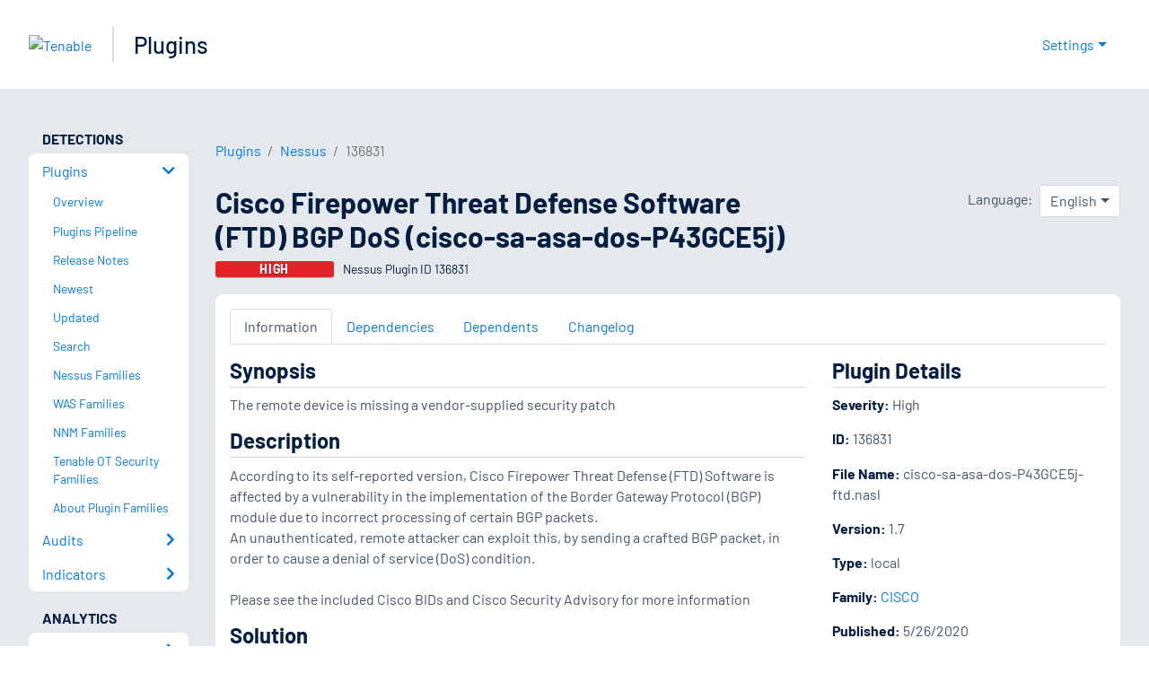

--- FILE ---
content_type: application/x-javascript; charset=UTF-8
request_url: https://trackingapi.trendemon.com/api/experience/personal-embedded?AccountId=2110&ClientUrl=https%3A%2F%2Fwww.tenable.com%2Fplugins%2Fnessus%2F136831&MarketingAutomationCookie=&Ids=%5B%5D&Groups=%5B%5D&StreamId=&callback=jsonp638889&vid=2110:17649503704587323
body_size: -66
content:
jsonp638889([])

--- FILE ---
content_type: application/x-javascript; charset=UTF-8
request_url: https://trackingapi.trendemon.com/api/experience/personal?AccountId=2110&ClientUrl=https%3A%2F%2Fwww.tenable.com%2Fplugins%2Fnessus%2F136831&MarketingAutomationCookie=&ExcludeUnitsJson=%5B%5D&streamId=&callback=jsonp422623&vid=2110:17649503704587323
body_size: -66
content:
jsonp422623([])

--- FILE ---
content_type: application/x-javascript; charset=UTF-8
request_url: https://trackingapi.trendemon.com/api/experience/personal-stream?AccountId=2110&ClientUrl=https%3A%2F%2Fwww.tenable.com%2Fplugins%2Fnessus%2F136831&MarketingAutomationCookie=&ExcludedStreamsJson=%5B%5D&callback=jsonp325120&vid=2110:17649503704587323
body_size: -64
content:
jsonp325120(null)

--- FILE ---
content_type: application/x-javascript; charset=UTF-8
request_url: https://trackingapi.trendemon.com/api/Identity/me?accountId=2110&DomainCookie=17649503704587323&fingerPrint=cd6156e959afb7f71e12407d11bda856&callback=jsonp69932&vid=
body_size: 276
content:
jsonp69932({"VisitorUid":"-8424963818642039779","VisitorInternalId":"2110:17649503704587323"})